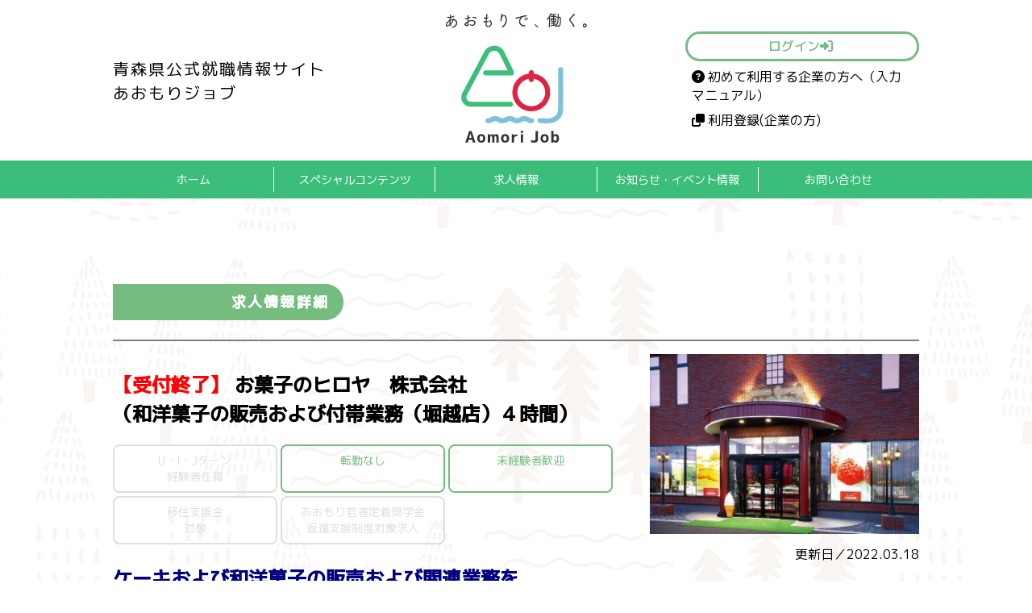

--- FILE ---
content_type: text/html; charset=UTF-8
request_url: https://aomori-job.jp/job_offer/%E3%81%8A%E8%8F%93%E5%AD%90%E3%81%AE%E3%83%92%E3%83%AD%E3%83%A4%E6%A0%AA%E5%BC%8F%E4%BC%9A%E7%A4%BE%E3%80%90%E5%92%8C%E6%B4%8B%E8%8F%93%E5%AD%90%E3%81%AE%E8%B2%A9%E5%A3%B2%E3%81%8A%E3%82%88%E3%81%B3-2/
body_size: 12385
content:
<!DOCTYPE HTML>
<html lang="ja">
<head>
<script>
  dataLayerAOJ2022 = [{
  }];
  dataLayerAOJ2022.push({'variable_name': 'variable_value'});
</script>
<!-- Google Tag Manager -->
<script>(function(w,d,s,l,i){w[l]=w[l]||[];w[l].push({'gtm.start':
new Date().getTime(),event:'gtm.js'});var f=d.getElementsByTagName(s)[0],
j=d.createElement(s),dl=l!='dataLayer'?'&l='+l:'';j.async=true;j.src=
'https://www.googletagmanager.com/gtm.js?id='+i+dl;f.parentNode.insertBefore(j,f);
})(window,document,'script','dataLayer','GTM-TJJ8BPH');</script>
<!-- End Google Tag Manager -->

<!-- Google Tag Manager -->
<script>(function(w,d,s,l,i){w[l]=w[l]||[];w[l].push({'gtm.start':
new Date().getTime(),event:'gtm.js'});var f=d.getElementsByTagName(s)[0],
j=d.createElement(s),dl=l!='dataLayer'?'&l='+l:'';j.async=true;j.src=
'https://www.googletagmanager.com/gtm.js?id='+i+dl;f.parentNode.insertBefore(j,f);
})(window,document,'script','dataLayerAOJ2022','GTM-T2XLJCW');</script>
<!-- End Google Tag Manager -->

	<meta charset="UTF-8">
	<meta name="keywords" content="青森県公式,就職情報,求人情報検索,求職者,UIJターン,インターンシップ,企業情報">
	<meta name="description" content="青森県公式就職情報サイト「あおもりジョブ」では、人材の県内定着と還流促進を目的に、県内外の学生や求職者等に対して、青森県内の企業情報や求人情報、ＵＩＪターン就職支援制度、各種イベントなどの情報を発信しています。">
	<meta name="viewport" content="width=device-width,initial-scale=1,user-scalable=yes,viewport-fit=cover">
	<meta name="format-detection" content="telephone=no">
	<meta http-equiv="X-UA-Compatible" content="IE=edge"/>

	<!-- favicon start	 -->
	<link rel="apple-touch-icon" sizes="180x180" href="https://aomori-job.jp/wp-content/themes/aomori-job/images/favicon/apple-touch-icon.png">
	<link rel="icon" type="image/png" sizes="32x32" href="https://aomori-job.jp/wp-content/themes/aomori-job/images/favicon/favicon-32x32.png">
	<link rel="icon" type="image/png" sizes="16x16" href="https://aomori-job.jp/wp-content/themes/aomori-job/images/favicon/favicon-16x16.png">
	<link rel="manifest" href="https://aomori-job.jp/wp-content/themes/aomori-job/images/favicon/manifest.json">
	<link rel="mask-icon" href="https://aomori-job.jp/wp-content/themes/aomori-job/images/favicon/safari-pinned-tab.svg" color="#19a99d">
	<meta name="theme-color" content="#ffffff">
	<!-- favicon end -->
	<link rel="preconnect" href="https://fonts.googleapis.com">
	<link rel="preconnect" href="https://fonts.gstatic.com" crossorigin>
	<link href="https://fonts.googleapis.com/css2?family=M+PLUS+1p:wght@100;300;400;500&display=swap" rel="stylesheet">
	<!-- styles -->
	<link rel ="stylesheet" href="https://cdnjs.cloudflare.com/ajax/libs/font-awesome/6.0.0-beta2/css/all.min.css">
	<title>お菓子のヒロヤ　株式会社（和洋菓子の販売および付帯業務（堀越店）４時間） &#8211; 青森県公式就職情報サイト「あおもりジョブ」</title>
<meta name='robots' content='max-image-preview:large' />
<link rel='dns-prefetch' href='//cdn.jsdelivr.net' />
<link rel='dns-prefetch' href='//unpkg.com' />
<link rel='dns-prefetch' href='//www.youtube.com' />
<link rel="alternate" title="oEmbed (JSON)" type="application/json+oembed" href="https://aomori-job.jp/wp-json/oembed/1.0/embed?url=https%3A%2F%2Faomori-job.jp%2Fjob_offer%2F%25e3%2581%258a%25e8%258f%2593%25e5%25ad%2590%25e3%2581%25ae%25e3%2583%2592%25e3%2583%25ad%25e3%2583%25a4%25e6%25a0%25aa%25e5%25bc%258f%25e4%25bc%259a%25e7%25a4%25be%25e3%2580%2590%25e5%2592%258c%25e6%25b4%258b%25e8%258f%2593%25e5%25ad%2590%25e3%2581%25ae%25e8%25b2%25a9%25e5%25a3%25b2%25e3%2581%258a%25e3%2582%2588%25e3%2581%25b3-2%2F" />
<link rel="alternate" title="oEmbed (XML)" type="text/xml+oembed" href="https://aomori-job.jp/wp-json/oembed/1.0/embed?url=https%3A%2F%2Faomori-job.jp%2Fjob_offer%2F%25e3%2581%258a%25e8%258f%2593%25e5%25ad%2590%25e3%2581%25ae%25e3%2583%2592%25e3%2583%25ad%25e3%2583%25a4%25e6%25a0%25aa%25e5%25bc%258f%25e4%25bc%259a%25e7%25a4%25be%25e3%2580%2590%25e5%2592%258c%25e6%25b4%258b%25e8%258f%2593%25e5%25ad%2590%25e3%2581%25ae%25e8%25b2%25a9%25e5%25a3%25b2%25e3%2581%258a%25e3%2582%2588%25e3%2581%25b3-2%2F&#038;format=xml" />
<style id='wp-img-auto-sizes-contain-inline-css' type='text/css'>
img:is([sizes=auto i],[sizes^="auto," i]){contain-intrinsic-size:3000px 1500px}
/*# sourceURL=wp-img-auto-sizes-contain-inline-css */
</style>
<style id='wp-emoji-styles-inline-css' type='text/css'>

	img.wp-smiley, img.emoji {
		display: inline !important;
		border: none !important;
		box-shadow: none !important;
		height: 1em !important;
		width: 1em !important;
		margin: 0 0.07em !important;
		vertical-align: -0.1em !important;
		background: none !important;
		padding: 0 !important;
	}
/*# sourceURL=wp-emoji-styles-inline-css */
</style>
<style id='wp-block-library-inline-css' type='text/css'>
:root{--wp-block-synced-color:#7a00df;--wp-block-synced-color--rgb:122,0,223;--wp-bound-block-color:var(--wp-block-synced-color);--wp-editor-canvas-background:#ddd;--wp-admin-theme-color:#007cba;--wp-admin-theme-color--rgb:0,124,186;--wp-admin-theme-color-darker-10:#006ba1;--wp-admin-theme-color-darker-10--rgb:0,107,160.5;--wp-admin-theme-color-darker-20:#005a87;--wp-admin-theme-color-darker-20--rgb:0,90,135;--wp-admin-border-width-focus:2px}@media (min-resolution:192dpi){:root{--wp-admin-border-width-focus:1.5px}}.wp-element-button{cursor:pointer}:root .has-very-light-gray-background-color{background-color:#eee}:root .has-very-dark-gray-background-color{background-color:#313131}:root .has-very-light-gray-color{color:#eee}:root .has-very-dark-gray-color{color:#313131}:root .has-vivid-green-cyan-to-vivid-cyan-blue-gradient-background{background:linear-gradient(135deg,#00d084,#0693e3)}:root .has-purple-crush-gradient-background{background:linear-gradient(135deg,#34e2e4,#4721fb 50%,#ab1dfe)}:root .has-hazy-dawn-gradient-background{background:linear-gradient(135deg,#faaca8,#dad0ec)}:root .has-subdued-olive-gradient-background{background:linear-gradient(135deg,#fafae1,#67a671)}:root .has-atomic-cream-gradient-background{background:linear-gradient(135deg,#fdd79a,#004a59)}:root .has-nightshade-gradient-background{background:linear-gradient(135deg,#330968,#31cdcf)}:root .has-midnight-gradient-background{background:linear-gradient(135deg,#020381,#2874fc)}:root{--wp--preset--font-size--normal:16px;--wp--preset--font-size--huge:42px}.has-regular-font-size{font-size:1em}.has-larger-font-size{font-size:2.625em}.has-normal-font-size{font-size:var(--wp--preset--font-size--normal)}.has-huge-font-size{font-size:var(--wp--preset--font-size--huge)}.has-text-align-center{text-align:center}.has-text-align-left{text-align:left}.has-text-align-right{text-align:right}.has-fit-text{white-space:nowrap!important}#end-resizable-editor-section{display:none}.aligncenter{clear:both}.items-justified-left{justify-content:flex-start}.items-justified-center{justify-content:center}.items-justified-right{justify-content:flex-end}.items-justified-space-between{justify-content:space-between}.screen-reader-text{border:0;clip-path:inset(50%);height:1px;margin:-1px;overflow:hidden;padding:0;position:absolute;width:1px;word-wrap:normal!important}.screen-reader-text:focus{background-color:#ddd;clip-path:none;color:#444;display:block;font-size:1em;height:auto;left:5px;line-height:normal;padding:15px 23px 14px;text-decoration:none;top:5px;width:auto;z-index:100000}html :where(.has-border-color){border-style:solid}html :where([style*=border-top-color]){border-top-style:solid}html :where([style*=border-right-color]){border-right-style:solid}html :where([style*=border-bottom-color]){border-bottom-style:solid}html :where([style*=border-left-color]){border-left-style:solid}html :where([style*=border-width]){border-style:solid}html :where([style*=border-top-width]){border-top-style:solid}html :where([style*=border-right-width]){border-right-style:solid}html :where([style*=border-bottom-width]){border-bottom-style:solid}html :where([style*=border-left-width]){border-left-style:solid}html :where(img[class*=wp-image-]){height:auto;max-width:100%}:where(figure){margin:0 0 1em}html :where(.is-position-sticky){--wp-admin--admin-bar--position-offset:var(--wp-admin--admin-bar--height,0px)}@media screen and (max-width:600px){html :where(.is-position-sticky){--wp-admin--admin-bar--position-offset:0px}}

/*# sourceURL=wp-block-library-inline-css */
</style><style id='global-styles-inline-css' type='text/css'>
:root{--wp--preset--aspect-ratio--square: 1;--wp--preset--aspect-ratio--4-3: 4/3;--wp--preset--aspect-ratio--3-4: 3/4;--wp--preset--aspect-ratio--3-2: 3/2;--wp--preset--aspect-ratio--2-3: 2/3;--wp--preset--aspect-ratio--16-9: 16/9;--wp--preset--aspect-ratio--9-16: 9/16;--wp--preset--color--black: #000000;--wp--preset--color--cyan-bluish-gray: #abb8c3;--wp--preset--color--white: #ffffff;--wp--preset--color--pale-pink: #f78da7;--wp--preset--color--vivid-red: #cf2e2e;--wp--preset--color--luminous-vivid-orange: #ff6900;--wp--preset--color--luminous-vivid-amber: #fcb900;--wp--preset--color--light-green-cyan: #7bdcb5;--wp--preset--color--vivid-green-cyan: #00d084;--wp--preset--color--pale-cyan-blue: #8ed1fc;--wp--preset--color--vivid-cyan-blue: #0693e3;--wp--preset--color--vivid-purple: #9b51e0;--wp--preset--gradient--vivid-cyan-blue-to-vivid-purple: linear-gradient(135deg,rgb(6,147,227) 0%,rgb(155,81,224) 100%);--wp--preset--gradient--light-green-cyan-to-vivid-green-cyan: linear-gradient(135deg,rgb(122,220,180) 0%,rgb(0,208,130) 100%);--wp--preset--gradient--luminous-vivid-amber-to-luminous-vivid-orange: linear-gradient(135deg,rgb(252,185,0) 0%,rgb(255,105,0) 100%);--wp--preset--gradient--luminous-vivid-orange-to-vivid-red: linear-gradient(135deg,rgb(255,105,0) 0%,rgb(207,46,46) 100%);--wp--preset--gradient--very-light-gray-to-cyan-bluish-gray: linear-gradient(135deg,rgb(238,238,238) 0%,rgb(169,184,195) 100%);--wp--preset--gradient--cool-to-warm-spectrum: linear-gradient(135deg,rgb(74,234,220) 0%,rgb(151,120,209) 20%,rgb(207,42,186) 40%,rgb(238,44,130) 60%,rgb(251,105,98) 80%,rgb(254,248,76) 100%);--wp--preset--gradient--blush-light-purple: linear-gradient(135deg,rgb(255,206,236) 0%,rgb(152,150,240) 100%);--wp--preset--gradient--blush-bordeaux: linear-gradient(135deg,rgb(254,205,165) 0%,rgb(254,45,45) 50%,rgb(107,0,62) 100%);--wp--preset--gradient--luminous-dusk: linear-gradient(135deg,rgb(255,203,112) 0%,rgb(199,81,192) 50%,rgb(65,88,208) 100%);--wp--preset--gradient--pale-ocean: linear-gradient(135deg,rgb(255,245,203) 0%,rgb(182,227,212) 50%,rgb(51,167,181) 100%);--wp--preset--gradient--electric-grass: linear-gradient(135deg,rgb(202,248,128) 0%,rgb(113,206,126) 100%);--wp--preset--gradient--midnight: linear-gradient(135deg,rgb(2,3,129) 0%,rgb(40,116,252) 100%);--wp--preset--font-size--small: 13px;--wp--preset--font-size--medium: 20px;--wp--preset--font-size--large: 36px;--wp--preset--font-size--x-large: 42px;--wp--preset--spacing--20: 0.44rem;--wp--preset--spacing--30: 0.67rem;--wp--preset--spacing--40: 1rem;--wp--preset--spacing--50: 1.5rem;--wp--preset--spacing--60: 2.25rem;--wp--preset--spacing--70: 3.38rem;--wp--preset--spacing--80: 5.06rem;--wp--preset--shadow--natural: 6px 6px 9px rgba(0, 0, 0, 0.2);--wp--preset--shadow--deep: 12px 12px 50px rgba(0, 0, 0, 0.4);--wp--preset--shadow--sharp: 6px 6px 0px rgba(0, 0, 0, 0.2);--wp--preset--shadow--outlined: 6px 6px 0px -3px rgb(255, 255, 255), 6px 6px rgb(0, 0, 0);--wp--preset--shadow--crisp: 6px 6px 0px rgb(0, 0, 0);}:where(.is-layout-flex){gap: 0.5em;}:where(.is-layout-grid){gap: 0.5em;}body .is-layout-flex{display: flex;}.is-layout-flex{flex-wrap: wrap;align-items: center;}.is-layout-flex > :is(*, div){margin: 0;}body .is-layout-grid{display: grid;}.is-layout-grid > :is(*, div){margin: 0;}:where(.wp-block-columns.is-layout-flex){gap: 2em;}:where(.wp-block-columns.is-layout-grid){gap: 2em;}:where(.wp-block-post-template.is-layout-flex){gap: 1.25em;}:where(.wp-block-post-template.is-layout-grid){gap: 1.25em;}.has-black-color{color: var(--wp--preset--color--black) !important;}.has-cyan-bluish-gray-color{color: var(--wp--preset--color--cyan-bluish-gray) !important;}.has-white-color{color: var(--wp--preset--color--white) !important;}.has-pale-pink-color{color: var(--wp--preset--color--pale-pink) !important;}.has-vivid-red-color{color: var(--wp--preset--color--vivid-red) !important;}.has-luminous-vivid-orange-color{color: var(--wp--preset--color--luminous-vivid-orange) !important;}.has-luminous-vivid-amber-color{color: var(--wp--preset--color--luminous-vivid-amber) !important;}.has-light-green-cyan-color{color: var(--wp--preset--color--light-green-cyan) !important;}.has-vivid-green-cyan-color{color: var(--wp--preset--color--vivid-green-cyan) !important;}.has-pale-cyan-blue-color{color: var(--wp--preset--color--pale-cyan-blue) !important;}.has-vivid-cyan-blue-color{color: var(--wp--preset--color--vivid-cyan-blue) !important;}.has-vivid-purple-color{color: var(--wp--preset--color--vivid-purple) !important;}.has-black-background-color{background-color: var(--wp--preset--color--black) !important;}.has-cyan-bluish-gray-background-color{background-color: var(--wp--preset--color--cyan-bluish-gray) !important;}.has-white-background-color{background-color: var(--wp--preset--color--white) !important;}.has-pale-pink-background-color{background-color: var(--wp--preset--color--pale-pink) !important;}.has-vivid-red-background-color{background-color: var(--wp--preset--color--vivid-red) !important;}.has-luminous-vivid-orange-background-color{background-color: var(--wp--preset--color--luminous-vivid-orange) !important;}.has-luminous-vivid-amber-background-color{background-color: var(--wp--preset--color--luminous-vivid-amber) !important;}.has-light-green-cyan-background-color{background-color: var(--wp--preset--color--light-green-cyan) !important;}.has-vivid-green-cyan-background-color{background-color: var(--wp--preset--color--vivid-green-cyan) !important;}.has-pale-cyan-blue-background-color{background-color: var(--wp--preset--color--pale-cyan-blue) !important;}.has-vivid-cyan-blue-background-color{background-color: var(--wp--preset--color--vivid-cyan-blue) !important;}.has-vivid-purple-background-color{background-color: var(--wp--preset--color--vivid-purple) !important;}.has-black-border-color{border-color: var(--wp--preset--color--black) !important;}.has-cyan-bluish-gray-border-color{border-color: var(--wp--preset--color--cyan-bluish-gray) !important;}.has-white-border-color{border-color: var(--wp--preset--color--white) !important;}.has-pale-pink-border-color{border-color: var(--wp--preset--color--pale-pink) !important;}.has-vivid-red-border-color{border-color: var(--wp--preset--color--vivid-red) !important;}.has-luminous-vivid-orange-border-color{border-color: var(--wp--preset--color--luminous-vivid-orange) !important;}.has-luminous-vivid-amber-border-color{border-color: var(--wp--preset--color--luminous-vivid-amber) !important;}.has-light-green-cyan-border-color{border-color: var(--wp--preset--color--light-green-cyan) !important;}.has-vivid-green-cyan-border-color{border-color: var(--wp--preset--color--vivid-green-cyan) !important;}.has-pale-cyan-blue-border-color{border-color: var(--wp--preset--color--pale-cyan-blue) !important;}.has-vivid-cyan-blue-border-color{border-color: var(--wp--preset--color--vivid-cyan-blue) !important;}.has-vivid-purple-border-color{border-color: var(--wp--preset--color--vivid-purple) !important;}.has-vivid-cyan-blue-to-vivid-purple-gradient-background{background: var(--wp--preset--gradient--vivid-cyan-blue-to-vivid-purple) !important;}.has-light-green-cyan-to-vivid-green-cyan-gradient-background{background: var(--wp--preset--gradient--light-green-cyan-to-vivid-green-cyan) !important;}.has-luminous-vivid-amber-to-luminous-vivid-orange-gradient-background{background: var(--wp--preset--gradient--luminous-vivid-amber-to-luminous-vivid-orange) !important;}.has-luminous-vivid-orange-to-vivid-red-gradient-background{background: var(--wp--preset--gradient--luminous-vivid-orange-to-vivid-red) !important;}.has-very-light-gray-to-cyan-bluish-gray-gradient-background{background: var(--wp--preset--gradient--very-light-gray-to-cyan-bluish-gray) !important;}.has-cool-to-warm-spectrum-gradient-background{background: var(--wp--preset--gradient--cool-to-warm-spectrum) !important;}.has-blush-light-purple-gradient-background{background: var(--wp--preset--gradient--blush-light-purple) !important;}.has-blush-bordeaux-gradient-background{background: var(--wp--preset--gradient--blush-bordeaux) !important;}.has-luminous-dusk-gradient-background{background: var(--wp--preset--gradient--luminous-dusk) !important;}.has-pale-ocean-gradient-background{background: var(--wp--preset--gradient--pale-ocean) !important;}.has-electric-grass-gradient-background{background: var(--wp--preset--gradient--electric-grass) !important;}.has-midnight-gradient-background{background: var(--wp--preset--gradient--midnight) !important;}.has-small-font-size{font-size: var(--wp--preset--font-size--small) !important;}.has-medium-font-size{font-size: var(--wp--preset--font-size--medium) !important;}.has-large-font-size{font-size: var(--wp--preset--font-size--large) !important;}.has-x-large-font-size{font-size: var(--wp--preset--font-size--x-large) !important;}
/*# sourceURL=global-styles-inline-css */
</style>

<style id='classic-theme-styles-inline-css' type='text/css'>
/*! This file is auto-generated */
.wp-block-button__link{color:#fff;background-color:#32373c;border-radius:9999px;box-shadow:none;text-decoration:none;padding:calc(.667em + 2px) calc(1.333em + 2px);font-size:1.125em}.wp-block-file__button{background:#32373c;color:#fff;text-decoration:none}
/*# sourceURL=/wp-includes/css/classic-themes.min.css */
</style>
<link rel='stylesheet' id='modal-video-css' href='//cdn.jsdelivr.net/npm/modal-video@2.4.2/css/modal-video.min.css' type='text/css' media='' />
<link rel='stylesheet' id='aoj-style-css' href='https://aomori-job.jp/wp-content/themes/aoj-2021/style.css?ver=4bfa46066c91a0a06cacf45dc7865610' type='text/css' media='all' />
<link rel='stylesheet' id='jquery-lazyloadxt-spinner-css-css' href='//aomori-job.jp/wp-content/plugins/a3-lazy-load/assets/css/jquery.lazyloadxt.spinner.css?ver=4bfa46066c91a0a06cacf45dc7865610' type='text/css' media='all' />
<link rel='stylesheet' id='um_modal-css' href='https://aomori-job.jp/wp-content/plugins/ultimate-member/assets/css/um-modal.min.css?ver=2.11.1' type='text/css' media='all' />
<link rel='stylesheet' id='um_ui-css' href='https://aomori-job.jp/wp-content/plugins/ultimate-member/assets/libs/jquery-ui/jquery-ui.min.css?ver=1.13.2' type='text/css' media='all' />
<link rel='stylesheet' id='um_tipsy-css' href='https://aomori-job.jp/wp-content/plugins/ultimate-member/assets/libs/tipsy/tipsy.min.css?ver=1.0.0a' type='text/css' media='all' />
<link rel='stylesheet' id='um_raty-css' href='https://aomori-job.jp/wp-content/plugins/ultimate-member/assets/libs/raty/um-raty.min.css?ver=2.6.0' type='text/css' media='all' />
<link rel='stylesheet' id='select2-css' href='https://aomori-job.jp/wp-content/plugins/ultimate-member/assets/libs/select2/select2.min.css?ver=4.0.13' type='text/css' media='all' />
<link rel='stylesheet' id='um_fileupload-css' href='https://aomori-job.jp/wp-content/plugins/ultimate-member/assets/css/um-fileupload.min.css?ver=2.11.1' type='text/css' media='all' />
<link rel='stylesheet' id='um_confirm-css' href='https://aomori-job.jp/wp-content/plugins/ultimate-member/assets/libs/um-confirm/um-confirm.min.css?ver=1.0' type='text/css' media='all' />
<link rel='stylesheet' id='um_datetime-css' href='https://aomori-job.jp/wp-content/plugins/ultimate-member/assets/libs/pickadate/default.min.css?ver=3.6.2' type='text/css' media='all' />
<link rel='stylesheet' id='um_datetime_date-css' href='https://aomori-job.jp/wp-content/plugins/ultimate-member/assets/libs/pickadate/default.date.min.css?ver=3.6.2' type='text/css' media='all' />
<link rel='stylesheet' id='um_datetime_time-css' href='https://aomori-job.jp/wp-content/plugins/ultimate-member/assets/libs/pickadate/default.time.min.css?ver=3.6.2' type='text/css' media='all' />
<link rel='stylesheet' id='um_fonticons_ii-css' href='https://aomori-job.jp/wp-content/plugins/ultimate-member/assets/libs/legacy/fonticons/fonticons-ii.min.css?ver=2.11.1' type='text/css' media='all' />
<link rel='stylesheet' id='um_fonticons_fa-css' href='https://aomori-job.jp/wp-content/plugins/ultimate-member/assets/libs/legacy/fonticons/fonticons-fa.min.css?ver=2.11.1' type='text/css' media='all' />
<link rel='stylesheet' id='um_fontawesome-css' href='https://aomori-job.jp/wp-content/plugins/ultimate-member/assets/css/um-fontawesome.min.css?ver=6.5.2' type='text/css' media='all' />
<link rel='stylesheet' id='um_common-css' href='https://aomori-job.jp/wp-content/plugins/ultimate-member/assets/css/common.min.css?ver=2.11.1' type='text/css' media='all' />
<link rel='stylesheet' id='um_responsive-css' href='https://aomori-job.jp/wp-content/plugins/ultimate-member/assets/css/um-responsive.min.css?ver=2.11.1' type='text/css' media='all' />
<link rel='stylesheet' id='um_styles-css' href='https://aomori-job.jp/wp-content/plugins/ultimate-member/assets/css/um-styles.min.css?ver=2.11.1' type='text/css' media='all' />
<link rel='stylesheet' id='um_crop-css' href='https://aomori-job.jp/wp-content/plugins/ultimate-member/assets/libs/cropper/cropper.min.css?ver=1.6.1' type='text/css' media='all' />
<link rel='stylesheet' id='um_profile-css' href='https://aomori-job.jp/wp-content/plugins/ultimate-member/assets/css/um-profile.min.css?ver=2.11.1' type='text/css' media='all' />
<link rel='stylesheet' id='um_account-css' href='https://aomori-job.jp/wp-content/plugins/ultimate-member/assets/css/um-account.min.css?ver=2.11.1' type='text/css' media='all' />
<link rel='stylesheet' id='um_misc-css' href='https://aomori-job.jp/wp-content/plugins/ultimate-member/assets/css/um-misc.min.css?ver=2.11.1' type='text/css' media='all' />
<link rel='stylesheet' id='um_default_css-css' href='https://aomori-job.jp/wp-content/plugins/ultimate-member/assets/css/um-old-default.min.css?ver=2.11.1' type='text/css' media='all' />
<link rel='stylesheet' id='um_old_css-css' href='https://aomori-job.jp/wp-content/plugins/ultimate-member/../../uploads/ultimatemember/um_old_settings.css?ver=2.0.0' type='text/css' media='all' />
<!--n2css--><!--n2js--><script type="text/javascript" src="https://aomori-job.jp/wp-includes/js/jquery/jquery.min.js?ver=3.7.1" id="jquery-core-js"></script>
<script type="text/javascript" src="https://aomori-job.jp/wp-includes/js/jquery/jquery-migrate.min.js?ver=3.4.1" id="jquery-migrate-js"></script>
<script type="text/javascript" src="https://aomori-job.jp/wp-content/plugins/ultimate-member/assets/js/um-gdpr.min.js?ver=2.11.1" id="um-gdpr-js"></script>
<link rel="https://api.w.org/" href="https://aomori-job.jp/wp-json/" /><link rel="canonical" href="https://aomori-job.jp/job_offer/%e3%81%8a%e8%8f%93%e5%ad%90%e3%81%ae%e3%83%92%e3%83%ad%e3%83%a4%e6%a0%aa%e5%bc%8f%e4%bc%9a%e7%a4%be%e3%80%90%e5%92%8c%e6%b4%8b%e8%8f%93%e5%ad%90%e3%81%ae%e8%b2%a9%e5%a3%b2%e3%81%8a%e3%82%88%e3%81%b3-2/" />
                                        <script>
                                            var ajaxUrl = 'https://aomori-job.jp/wp-admin/admin-ajax.php';
                                        </script>
                                </head>

<body data-rsssl=1>
<!-- Google Tag Manager (noscript) -->
<noscript><iframe src="https://www.googletagmanager.com/ns.html?id=GTM-TJJ8BPH"
height="0" width="0" style="display:none;visibility:hidden"></iframe></noscript>
<!-- End Google Tag Manager (noscript) -->

<!-- Google Tag Manager (noscript) -->
<noscript><iframe src="https://www.googletagmanager.com/ns.html?id=GTM-T2XLJCW"
height="0" width="0" style="display:none;visibility:hidden"></iframe></noscript>
<!-- End Google Tag Manager (noscript) -->

<div class="overlay">
    <div class="inner">
        <div class="logo">
            <img src="https://aomori-job.jp/wp-content/themes/aoj-2021/images/1x/logo-white.png" srcset="https://aomori-job.jp/wp-content/themes/aoj-2021/images/1x/logo-white.png 1x, https://aomori-job.jp/wp-content/themes/aoj-2021/images/2x/logo-white@2x.png 2x, https://aomori-job.jp/wp-content/themes/aoj-2021/images/3x/logo-white@3x.png 3x" alt="ロゴ Aomori Job" />        </div>
        <div class="admin-menu">
            <ul>
                            <li class="auth"><a href="https://aomori-job.jp/login">ログイン<i class="fas fa-sign-in-alt"></i></a></li>
                <li><a href="https://aomori-job.jp/register-company"><i class="fas fa-clone"></i>利用登録(企業の方)</a></li>
                        </ul>
        </div>
        <nav>
            <ul>
                <li><a href="https://aomori-job.jp">ホーム</a></li>
                <li><a href="https://aomori-job.jp/campaign2021">スペシャルコンテンツ</a></li>
                <li><a href="https://aomori-job.jp?s=search">求人情報</a></li>
                <li><a href="https://aomori-job.jp/category/info">お知らせ・イベント情報</a></li>
                <li><a href="https://aomori-job.jp/contact">お問い合わせ</a></li>
            </ul>
        </nav>
        <a class="close-overlay" href="#"><i class="fa fa-close"></i></a>
    </div>
</div>
<header>
	<div class="inner">
		<div class="container">
			<h1>青森県公式就職情報サイト<br>あおもりジョブ</h1>
			<div class="logo"><a href="https://aomori-job.jp"><img src="https://aomori-job.jp/wp-content/themes/aoj-2021/images/1x/logo.png" srcset="https://aomori-job.jp/wp-content/themes/aoj-2021/images/1x/logo.png 1x, https://aomori-job.jp/wp-content/themes/aoj-2021/images/2x/logo@2x.png 2x, https://aomori-job.jp/wp-content/themes/aoj-2021/images/3x/logo@3x.png 3x" alt="Aomori Job ロゴ" /></a></div>
			<div class="admin-menu">
				<a href="#" class="open-overlay"><i class="fas fa-bars"></i><sub>メニュー</sub></a>
				<ul>
									<li class="auth"><a href="https://aomori-job.jp/login">ログイン<i class="fas fa-sign-in-alt"></i></a></li>
					<li><a href="https://aomori-job.jp/guide"><i class="fa-solid fa-circle-question"></i>初めて利用する企業の方へ（入力マニュアル）</a></li>
					<li><a href="https://aomori-job.jp/register-company"><i class="fas fa-clone"></i>利用登録(企業の方)</a></li>
								</ul>
			</div>
		</div><!-- .container -->
	</div><!-- .inner -->
	<nav>
		<div class="inner">
			<ul class="container">
				<li><a href="https://aomori-job.jp">ホーム</a></li>
				<li><a href="https://www.youtube.com/channel/UCggIwcv4_j7tLm5LVHvCvEg">スペシャルコンテンツ</a></li>
				<li><a href="https://aomori-job.jp?s=search&t=job_offer">求人情報</a></li>
				<li><a href="https://aomori-job.jp/category/info">お知らせ・イベント情報</a></li>
				<li><a href="https://aomori-job.jp/contact">お問い合わせ</a></li>
			</ul>
		</div><!-- .inner -->
	</nav>
</header><main>
    <section class="single custom-post">
        <div class="inner">
            <article>
                                                                            <h1>求人情報詳細</h1>
                <div class="card">
                    <div class="container">
                        <div class="header">
                                                        <h2>
                                <span style="color: #ff0000;">【受付終了】</span>                                お菓子のヒロヤ　株式会社<br/>（和洋菓子の販売および付帯業務（堀越店）４時間）                            </h2>
                                                        <div class="features">
                                <ul class="container">
                                                                    <li class="off">
                                                                        U・I・Jターン<br>経験者在籍
                                    </li>
                                                                    <li>
                                                                        転勤なし
                                    </li>
                                                                    <li>
                                                                        未経験者歓迎
                                    </li>
                                                                    <li class="off">
                                                                        移住支援金<br>対象
                                    </li>
                                                                    <li class="off">
                                                                        あおもり若者定着奨学金返還支援制度対象求人
                                    </li>
                                </ul>
                            </div>
                            <div class="content">
                                <h2><span style="color: #000080;">ケーキおよび和洋菓子の販売および関連業務を<br />
担当していただくパートスタッフを募集します。</span></h2>
<p style="padding-left: 40px;"><strong>・お客様の接客対応<br />
・ケーキ等の陳列、補充<br />
</strong><strong>・和洋菓子の陳列、補充<br />
・商品の包装作業<br />
・レジ会計業務<br />
・その他関連する業務</strong></p>
<p style="padding-left: 40px;"><img decoding="async" class="lazy lazy-hidden alignnone size-full wp-image-42609" src="//aomori-job.jp/wp-content/plugins/a3-lazy-load/assets/images/lazy_placeholder.gif" data-lazy-type="image" data-src="https://aomori-job.jp/wp-content/uploads/2022/03/side_bnr_horikoshi.png" alt="" width="200" height="150" /><noscript><img decoding="async" class="alignnone size-full wp-image-42609" src="https://aomori-job.jp/wp-content/uploads/2022/03/side_bnr_horikoshi.png" alt="" width="200" height="150" /></noscript></p>
<p style="padding-left: 40px;"><strong>HPもぜひご確認ください。</strong><strong><a href="https://hiroyafactory.com/">https://hiroyafactory.com/</a></strong></p>
<p>&nbsp;</p>
                            </div>
                        </div>
                        <div class="body">
                            <figure>
                                                            <img src="https://aomori-job.jp/wp-content/uploads/2022/03/sweetsgarden_gaikan-300x200-1.jpg" alt="お菓子のヒロヤ　株式会社<br/>（和洋菓子の販売および付帯業務（堀越店）４時間）" />
                                                        </figure>
                            <div class="date">更新日／2022.03.18</div>
                        </div>
                    </div><!-- .inner -->
                </div><!-- .card -->
                <table>
                    <tr><th>更新日</th><td>2022-11-21</td></tr>
                    <tr><th>求人管理番号</th><td>020001-2943</td></tr>
                    <tr><th>法人番号</th><td>4420001008921</td></tr>
                    <tr><th>公的機関からの就業に伴う助成の有無</th><td>無</td></tr>
                    <tr><th>公的機関からの就業に伴う助成の内容</th><td></td></tr>
                    <tr><th>あおもり若者定着奨学金返還支援制度対象求人</th><td>対象外</td></tr>
                    <tr><th>掲載期限</th><td>2022-11-30</td></tr>
                    <tr><th>就業場所；郵便番号</th><td>0368114</td></tr>
                                        <tr><th>就業場所；住所</th><td>青森県弘前市大字川合字浅田5-1<br />スイーツガーデンＨＩＲＯＹＡ（堀越店）</td></tr>
                                        <tr><th>採用区分</th><td>一般求人</td></tr>
                    <tr><th>採用人数</th><td>1人</td></tr>
                    <tr><th>雇用形態</th><td>パート・アルバイト</td></tr>
                    <tr><th>雇用期間</th><td>無期</td></tr>
                    <tr><th>雇用期間（開始）</th><td></td></tr>
                    <tr><th>雇用期間（終了）</th><td></td></tr>
                    <tr><th>雇用期間に関する特記事項</th><td></td></tr>
                    <tr><th>希望学歴</th><td>高卒以上　必須</td></tr>
                    <tr><th>必要な経験</th><td>不問</td></tr>
                    <tr><th>必要な免許・資格等</th><td>不問</td></tr>
                    <tr><th>給与形態</th><td>時給</td></tr>
                    <tr><th>所定労働時間</th><td>1日8時間</td></tr>
                                        <tr><th>給与上限</th><td>900円</td></tr>
                    <tr><th>給与下限</th><td>860円</td></tr>
                                        <tr><th>給与の補足</th><td></td></tr>
                    <tr><th>試用期間の有無</th><td>有</td></tr>
                    <tr><th>試用期間に関する特記事項</th><td>試用期間　2ヶ月<br />
<br/>労働条件　同条件</td></tr>
                    <tr><th>給与（研修中）上限</th><td>900円</td></tr>
                    <tr><th>給与（研修中）下限</th><td>860円</td></tr>
                    <tr><th>通勤手当の有無</th><td>有</td></tr>
                    <tr><th>通勤手当に関する特記事項</th><td></td></tr>
                    <tr><th>その他手当の有無</th><td>無</td></tr>
                    <tr><th>その他手当に関する特記事項</th><td></td></tr>
                    <tr><th>退職金制度の有無</th><td></td></tr>
                    <tr><th>退職金制度に関する特記事項</th><td></td></tr>
                    <tr><th>自動車通勤の可否</th><td></td></tr>
                    <tr><th>自動車通勤の可否に関する特記事項</th><td></td></tr>
                    <tr><th>福利厚生・待遇</th><td></td></tr>
                    <tr><th>勤務日</th><td>その他</td></tr>
                    <tr><th>勤務日に関する特記事項</th><td>ローテーションによる。<br />
<br/><br />
<br/>週所定労働日数　週3日～週4日<br />
<br/>※労働日数については相談可能です。</td></tr>
                    <tr><th>始業時間</th><td>16:00</td></tr>
                    <tr><th>終業時間</th><td>20:00</td></tr>
                    <tr><th>残業の有無</th><td>有</td></tr>
                    <tr><th>就業時間に関する特記事項</th><td>時間外労働あり　月平均　５時間<br />
<br/>※仕事が忙しい時、残業できる方を希望します。</td></tr>
                    <tr><th>休憩時間に関する特記事項</th><td>0分</td></tr>
                    <tr><th>裁量労働制の有無</th><td>無</td></tr>
                    <tr><th>裁量労働制の内容</th><td></td></tr>
                    <tr><th>休日</th><td>その他</td></tr>
                    <tr><th>休日に関する特記事項</th><td>週休二日制　毎週<br />
<br/>　　土・日・祝は基本的に出勤ですが相談に応じます。<br />
<br/>　　ローテーションによります。<br />
<br/><br />
<br/>６ヶ月経過後の年次有給休暇日数　５日<br />
<br/>　　※上記は週３日勤務の場合</td></tr>
                    <tr><th>加入保険に関する特記事項</th><td>労災保険<br />
<br/>　＊加入保険は週所定労働日数によって異なります。<br />
<br/>　　（対象の場合は雇用保険に加入いたします）</td></tr>
                    <tr><th>受動喫煙防止措置事項</th><td></td></tr>
                    <tr><th>応募方法</th><td>【応募書類】<br />
<br/>　　ハローワーク紹介状　履歴書（写真貼付）<br />
<br/><br />
<br/>【応募方法等】<br />
<br/>　　事前連絡の上、面接時に応募書類を持参してください。<br />
<br/>　　面接日時は、事前連絡の際もしくは後日お知らせします。<br />
<br/><br />
<br/>【その他】<br />
<br/>　　＊マイカー通勤可　無料駐車場あり</td></tr>
                    <tr><th>担当者TEL</th><td>0172-31-1511</td></tr>
                    <tr><th>担当者FAX</th><td>0172-31-1512</td></tr>
                    <tr><th>担当者メールアドレス</th><td></td></tr>
                </table>
        
                                <p>掲載内容は、更新日時点のものとなります。労働条件等詳細は求人企業に直接ご確認ください。</p>
        
                                                                                                <div class="card">
                    <div class="container">
                        <div class="header">
                            <h2>お菓子のヒロヤ　株式会社</h2>
                            <div class="content">
                                <h2><span style="color: #000080;">材料選び・サービスにこだわりを持ち、</span><br />
<span style="color: #000080;">お客様にしあわせを感じて頂ける“美味しい“を目指しています。</span></h2>
<p><img loading="lazy" decoding="async" class="lazy lazy-hidden alignnone size-full wp-image-42311" src="//aomori-job.jp/wp-content/plugins/a3-lazy-load/assets/images/lazy_placeholder.gif" data-lazy-type="image" data-src="https://aomori-job.jp/wp-content/uploads/2022/03/exteria02-300x200-1.jpg" alt="" width="300" height="200" /><noscript><img loading="lazy" decoding="async" class="alignnone size-full wp-image-42311" src="https://aomori-job.jp/wp-content/uploads/2022/03/exteria02-300x200-1.jpg" alt="" width="300" height="200" /></noscript><img loading="lazy" decoding="async" class="lazy lazy-hidden alignnone size-full wp-image-42312" src="//aomori-job.jp/wp-content/plugins/a3-lazy-load/assets/images/lazy_placeholder.gif" data-lazy-type="image" data-src="https://aomori-job.jp/wp-content/uploads/2022/03/sweetsgarden_gaikan-300x200-1.jpg" alt="" width="300" height="200" /><noscript><img loading="lazy" decoding="async" class="alignnone size-full wp-image-42312" src="https://aomori-job.jp/wp-content/uploads/2022/03/sweetsgarden_gaikan-300x200-1.jpg" alt="" width="300" height="200" /></noscript></p>
<p>&nbsp;</p>
<p style="text-align: right;"><strong>HPもぜひご確認ください。<a href="https://hiroyafactory.com/">https://hiroyafactory.com/</a></strong></p>
                            </div>
                        </div>
                        <div class="body">
                            <figure>
                                                            <img src="https://aomori-job.jp/wp-content/uploads/2022/03/logo.png" alt="お菓子のヒロヤ　株式会社" />
                                                        </figure>
                            <div class="date">更新日／2022.03.15</div>
                        </div>
                    </div><!-- .inner -->
                </div><!-- .card -->    
                <table>
                                                                            <tr><th>法人番号</th><td>4420001008921</td></tr>                                                                                                                                                        <tr><th>動画</th><td></td></tr>                                                                                <tr><th>所在地 郵便番号</th><td>〒036-8053</td></tr>                                                                                <tr><th>所在地 住所</th><td>青森県弘前市大字和泉2丁目1-2</td></tr>                                                                                <tr><th>所在地 エリア</th><td>中南（弘前市、黒石市、平川市、中津軽郡、南津軽郡）</td></tr>                                                                                <tr><th>業種</th><td>食品製造業</td></tr>                                                                                <tr><th>設立</th><td>-</td></tr>                                                                                <tr><th>資本金</th><td>1,000万円</td></tr>                                                                                <tr><th>売上</th><td>-</td></tr>                                                                                <tr><th>従業員数</th><td>47人（企業全体）</td></tr>                                                                                <tr><th>事業内容</th><td>和洋菓子製造販売</td></tr>                                                                                        </table>
                                                                        </article>
        </div><!-- .inner -->
    </section>
</main>
<div class="foot-logo">
    <a href="https://aomori-job.jp"><img src="https://aomori-job.jp/wp-content/themes/aoj-2021/images/1x/logo.png" srcset="https://aomori-job.jp/wp-content/themes/aoj-2021/images/1x/logo.png 1x, https://aomori-job.jp/wp-content/themes/aoj-2021/images/2x/logo@2x.png 2x, https://aomori-job.jp/wp-content/themes/aoj-2021/images/3x/logo@3x.png 3x" alt="Aomori Job ロゴ" /></a>
</div>
<footer>
    <div class="inner">
        <address>
            <p class="name">青森県公式就職情報サイト あおもりジョブ</p>
            <p class="administrator">こども家庭部　若者定着還流促進課　県内定着促進グループ<br>（あおもり人財確保推進センター）</p>
            <div class="contact">
                <ul>
                    <li class="tel">017-775-7075</li>
                    <li class="fax">017-775-7076</li>
                    <li class="email">wakamono@pref.aomori.lg.jp</li>
                </ul>
            </div>
        </address>
        <div class="foot-nav">
            <ul class="container">
                <li><a href="https://aomori-job.jp/about">このサイト・運営組織について</a></li>
                <!--
                <li><a href="https://aomori-job.jp/faq">よくあるご質問</a></li>
                -->
                <li><a href="https://aomori-job.jp/terms">利用規約</a></li>
                <li><a href="https://aomori-job.jp/link">関連リンク</a></li>
                <li><a href="https://aomori-job.jp/privacy">プライバシーポリシー</a></li>
                <li><a href="https://aomori-job.jp/contact">お問い合わせ</a></li>
                <li><a href="https://aomori-job.jp/sitemap">サイトマップ</a></li>
            </ul>
        </div>
    </div><!-- .inner -->
</footer>
<div class="copyright">
    <small>&copy; 2021 AOMORI Prefecture</small>
</div>

<div id="um_upload_single" style="display:none;"></div>

<div id="um_view_photo" style="display:none;">
	<a href="javascript:void(0);" data-action="um_remove_modal" class="um-modal-close" aria-label="写真モーダルを閉じる">
		<i class="um-faicon-times"></i>
	</a>

	<div class="um-modal-body photo">
		<div class="um-modal-photo"></div>
	</div>
</div>
<script type="speculationrules">
{"prefetch":[{"source":"document","where":{"and":[{"href_matches":"/*"},{"not":{"href_matches":["/wp-*.php","/wp-admin/*","/wp-content/uploads/*","/wp-content/*","/wp-content/plugins/*","/wp-content/themes/aoj-2021/*","/wp-content/themes/aomori-job/*","/*\\?(.+)"]}},{"not":{"selector_matches":"a[rel~=\"nofollow\"]"}},{"not":{"selector_matches":".no-prefetch, .no-prefetch a"}}]},"eagerness":"conservative"}]}
</script>
<script type="text/javascript" src="//cdn.jsdelivr.net/npm/modal-video@2.4.2/js/jquery-modal-video.min.js" id="modal-video-js"></script>
<script type="text/javascript" src="https://aomori-job.jp/wp-content/themes/aoj-2021/js/app.js?ver=4bfa46066c91a0a06cacf45dc7865610" id="aoj2021-app-js"></script>
<script type="text/javascript" src="https://unpkg.com/isotope-layout@3/dist/isotope.pkgd.min.js?ver=1.0.0" id="isotope-js"></script>
<script type="text/javascript" src="https://www.youtube.com/iframe_api?ver=3" id="ytiframe-js"></script>
<script type="text/javascript" src="https://aomori-job.jp/wp-content/themes/aomori-job/js/common.js?ver=1649376628" id="aoj-common-js"></script>
<script type="text/javascript" id="jquery-lazyloadxt-js-extra">
/* <![CDATA[ */
var a3_lazyload_params = {"apply_images":"1","apply_videos":"1"};
//# sourceURL=jquery-lazyloadxt-js-extra
/* ]]> */
</script>
<script type="text/javascript" src="//aomori-job.jp/wp-content/plugins/a3-lazy-load/assets/js/jquery.lazyloadxt.extra.min.js?ver=2.7.6" id="jquery-lazyloadxt-js"></script>
<script type="text/javascript" src="//aomori-job.jp/wp-content/plugins/a3-lazy-load/assets/js/jquery.lazyloadxt.srcset.min.js?ver=2.7.6" id="jquery-lazyloadxt-srcset-js"></script>
<script type="text/javascript" id="jquery-lazyloadxt-extend-js-extra">
/* <![CDATA[ */
var a3_lazyload_extend_params = {"edgeY":"0","horizontal_container_classnames":""};
//# sourceURL=jquery-lazyloadxt-extend-js-extra
/* ]]> */
</script>
<script type="text/javascript" src="//aomori-job.jp/wp-content/plugins/a3-lazy-load/assets/js/jquery.lazyloadxt.extend.js?ver=2.7.6" id="jquery-lazyloadxt-extend-js"></script>
<script type="text/javascript" src="https://aomori-job.jp/wp-includes/js/underscore.min.js?ver=1.13.7" id="underscore-js"></script>
<script type="text/javascript" id="wp-util-js-extra">
/* <![CDATA[ */
var _wpUtilSettings = {"ajax":{"url":"/wp-admin/admin-ajax.php"}};
//# sourceURL=wp-util-js-extra
/* ]]> */
</script>
<script type="text/javascript" src="https://aomori-job.jp/wp-includes/js/wp-util.min.js?ver=4bfa46066c91a0a06cacf45dc7865610" id="wp-util-js"></script>
<script type="text/javascript" src="https://aomori-job.jp/wp-includes/js/dist/hooks.min.js?ver=dd5603f07f9220ed27f1" id="wp-hooks-js"></script>
<script type="text/javascript" src="https://aomori-job.jp/wp-includes/js/dist/i18n.min.js?ver=c26c3dc7bed366793375" id="wp-i18n-js"></script>
<script type="text/javascript" id="wp-i18n-js-after">
/* <![CDATA[ */
wp.i18n.setLocaleData( { 'text direction\u0004ltr': [ 'ltr' ] } );
//# sourceURL=wp-i18n-js-after
/* ]]> */
</script>
<script type="text/javascript" src="https://aomori-job.jp/wp-content/plugins/ultimate-member/assets/libs/tipsy/tipsy.min.js?ver=1.0.0a" id="um_tipsy-js"></script>
<script type="text/javascript" src="https://aomori-job.jp/wp-content/plugins/ultimate-member/assets/libs/um-confirm/um-confirm.min.js?ver=1.0" id="um_confirm-js"></script>
<script type="text/javascript" src="https://aomori-job.jp/wp-content/plugins/ultimate-member/assets/libs/pickadate/picker.min.js?ver=3.6.2" id="um_datetime-js"></script>
<script type="text/javascript" src="https://aomori-job.jp/wp-content/plugins/ultimate-member/assets/libs/pickadate/picker.date.min.js?ver=3.6.2" id="um_datetime_date-js"></script>
<script type="text/javascript" src="https://aomori-job.jp/wp-content/plugins/ultimate-member/assets/libs/pickadate/picker.time.min.js?ver=3.6.2" id="um_datetime_time-js"></script>
<script type="text/javascript" src="https://aomori-job.jp/wp-content/plugins/ultimate-member/assets/libs/pickadate/translations/ja_JP.min.js?ver=3.6.2" id="um_datetime_locale-js"></script>
<script type="text/javascript" id="um_common-js-extra">
/* <![CDATA[ */
var um_common_variables = {"locale":"ja"};
var um_common_variables = {"locale":"ja"};
//# sourceURL=um_common-js-extra
/* ]]> */
</script>
<script type="text/javascript" src="https://aomori-job.jp/wp-content/plugins/ultimate-member/assets/js/common.min.js?ver=2.11.1" id="um_common-js"></script>
<script type="text/javascript" src="https://aomori-job.jp/wp-content/plugins/ultimate-member/assets/libs/cropper/cropper.min.js?ver=1.6.1" id="um_crop-js"></script>
<script type="text/javascript" id="um_frontend_common-js-extra">
/* <![CDATA[ */
var um_frontend_common_variables = [];
//# sourceURL=um_frontend_common-js-extra
/* ]]> */
</script>
<script type="text/javascript" src="https://aomori-job.jp/wp-content/plugins/ultimate-member/assets/js/common-frontend.min.js?ver=2.11.1" id="um_frontend_common-js"></script>
<script type="text/javascript" src="https://aomori-job.jp/wp-content/plugins/ultimate-member/assets/js/um-modal.min.js?ver=2.11.1" id="um_modal-js"></script>
<script type="text/javascript" src="https://aomori-job.jp/wp-content/plugins/ultimate-member/assets/libs/jquery-form/jquery-form.min.js?ver=2.11.1" id="um_jquery_form-js"></script>
<script type="text/javascript" src="https://aomori-job.jp/wp-content/plugins/ultimate-member/assets/libs/fileupload/fileupload.js?ver=2.11.1" id="um_fileupload-js"></script>
<script type="text/javascript" src="https://aomori-job.jp/wp-content/plugins/ultimate-member/assets/js/um-functions.min.js?ver=2.11.1" id="um_functions-js"></script>
<script type="text/javascript" src="https://aomori-job.jp/wp-content/plugins/ultimate-member/assets/js/um-responsive.min.js?ver=2.11.1" id="um_responsive-js"></script>
<script type="text/javascript" src="https://aomori-job.jp/wp-content/plugins/ultimate-member/assets/js/um-conditional.min.js?ver=2.11.1" id="um_conditional-js"></script>
<script type="text/javascript" src="https://aomori-job.jp/wp-content/plugins/ultimate-member/assets/libs/select2/select2.full.min.js?ver=4.0.13" id="select2-js"></script>
<script type="text/javascript" src="https://aomori-job.jp/wp-content/plugins/ultimate-member/assets/libs/select2/i18n/ja.js?ver=4.0.13" id="um_select2_locale-js"></script>
<script type="text/javascript" src="https://aomori-job.jp/wp-content/plugins/ultimate-member/assets/libs/raty/um-raty.min.js?ver=2.6.0" id="um_raty-js"></script>
<script type="text/javascript" id="um_scripts-js-extra">
/* <![CDATA[ */
var um_scripts = {"max_upload_size":"134217728","nonce":"e24e141186"};
//# sourceURL=um_scripts-js-extra
/* ]]> */
</script>
<script type="text/javascript" src="https://aomori-job.jp/wp-content/plugins/ultimate-member/assets/js/um-scripts.min.js?ver=2.11.1" id="um_scripts-js"></script>
<script type="text/javascript" id="um_profile-js-translations">
/* <![CDATA[ */
( function( domain, translations ) {
	var localeData = translations.locale_data[ domain ] || translations.locale_data.messages;
	localeData[""].domain = domain;
	wp.i18n.setLocaleData( localeData, domain );
} )( "ultimate-member", {"translation-revision-date":"2025-09-12 13:12:20+0000","generator":"GlotPress\/4.0.1","domain":"messages","locale_data":{"messages":{"":{"domain":"messages","plural-forms":"nplurals=1; plural=0;","lang":"ja_JP"},"Upload a cover photo":["\u30ab\u30d0\u30fc\u5199\u771f\u3092\u30a2\u30c3\u30d7\u30ed\u30fc\u30c9"]}},"comment":{"reference":"assets\/js\/um-profile.js"}} );
//# sourceURL=um_profile-js-translations
/* ]]> */
</script>
<script type="text/javascript" src="https://aomori-job.jp/wp-content/plugins/ultimate-member/assets/js/um-profile.min.js?ver=2.11.1" id="um_profile-js"></script>
<script type="text/javascript" src="https://aomori-job.jp/wp-content/plugins/ultimate-member/assets/js/um-account.min.js?ver=2.11.1" id="um_account-js"></script>
<script id="wp-emoji-settings" type="application/json">
{"baseUrl":"https://s.w.org/images/core/emoji/17.0.2/72x72/","ext":".png","svgUrl":"https://s.w.org/images/core/emoji/17.0.2/svg/","svgExt":".svg","source":{"concatemoji":"https://aomori-job.jp/wp-includes/js/wp-emoji-release.min.js?ver=4bfa46066c91a0a06cacf45dc7865610"}}
</script>
<script type="module">
/* <![CDATA[ */
/*! This file is auto-generated */
const a=JSON.parse(document.getElementById("wp-emoji-settings").textContent),o=(window._wpemojiSettings=a,"wpEmojiSettingsSupports"),s=["flag","emoji"];function i(e){try{var t={supportTests:e,timestamp:(new Date).valueOf()};sessionStorage.setItem(o,JSON.stringify(t))}catch(e){}}function c(e,t,n){e.clearRect(0,0,e.canvas.width,e.canvas.height),e.fillText(t,0,0);t=new Uint32Array(e.getImageData(0,0,e.canvas.width,e.canvas.height).data);e.clearRect(0,0,e.canvas.width,e.canvas.height),e.fillText(n,0,0);const a=new Uint32Array(e.getImageData(0,0,e.canvas.width,e.canvas.height).data);return t.every((e,t)=>e===a[t])}function p(e,t){e.clearRect(0,0,e.canvas.width,e.canvas.height),e.fillText(t,0,0);var n=e.getImageData(16,16,1,1);for(let e=0;e<n.data.length;e++)if(0!==n.data[e])return!1;return!0}function u(e,t,n,a){switch(t){case"flag":return n(e,"\ud83c\udff3\ufe0f\u200d\u26a7\ufe0f","\ud83c\udff3\ufe0f\u200b\u26a7\ufe0f")?!1:!n(e,"\ud83c\udde8\ud83c\uddf6","\ud83c\udde8\u200b\ud83c\uddf6")&&!n(e,"\ud83c\udff4\udb40\udc67\udb40\udc62\udb40\udc65\udb40\udc6e\udb40\udc67\udb40\udc7f","\ud83c\udff4\u200b\udb40\udc67\u200b\udb40\udc62\u200b\udb40\udc65\u200b\udb40\udc6e\u200b\udb40\udc67\u200b\udb40\udc7f");case"emoji":return!a(e,"\ud83e\u1fac8")}return!1}function f(e,t,n,a){let r;const o=(r="undefined"!=typeof WorkerGlobalScope&&self instanceof WorkerGlobalScope?new OffscreenCanvas(300,150):document.createElement("canvas")).getContext("2d",{willReadFrequently:!0}),s=(o.textBaseline="top",o.font="600 32px Arial",{});return e.forEach(e=>{s[e]=t(o,e,n,a)}),s}function r(e){var t=document.createElement("script");t.src=e,t.defer=!0,document.head.appendChild(t)}a.supports={everything:!0,everythingExceptFlag:!0},new Promise(t=>{let n=function(){try{var e=JSON.parse(sessionStorage.getItem(o));if("object"==typeof e&&"number"==typeof e.timestamp&&(new Date).valueOf()<e.timestamp+604800&&"object"==typeof e.supportTests)return e.supportTests}catch(e){}return null}();if(!n){if("undefined"!=typeof Worker&&"undefined"!=typeof OffscreenCanvas&&"undefined"!=typeof URL&&URL.createObjectURL&&"undefined"!=typeof Blob)try{var e="postMessage("+f.toString()+"("+[JSON.stringify(s),u.toString(),c.toString(),p.toString()].join(",")+"));",a=new Blob([e],{type:"text/javascript"});const r=new Worker(URL.createObjectURL(a),{name:"wpTestEmojiSupports"});return void(r.onmessage=e=>{i(n=e.data),r.terminate(),t(n)})}catch(e){}i(n=f(s,u,c,p))}t(n)}).then(e=>{for(const n in e)a.supports[n]=e[n],a.supports.everything=a.supports.everything&&a.supports[n],"flag"!==n&&(a.supports.everythingExceptFlag=a.supports.everythingExceptFlag&&a.supports[n]);var t;a.supports.everythingExceptFlag=a.supports.everythingExceptFlag&&!a.supports.flag,a.supports.everything||((t=a.source||{}).concatemoji?r(t.concatemoji):t.wpemoji&&t.twemoji&&(r(t.twemoji),r(t.wpemoji)))});
//# sourceURL=https://aomori-job.jp/wp-includes/js/wp-emoji-loader.min.js
/* ]]> */
</script>
<script type="text/javascript">
jQuery(function() {
    console.log('loaded');
});
</script>
</body>
</html>

--- FILE ---
content_type: text/css
request_url: https://aomori-job.jp/wp-content/themes/aoj-2021/style.css?ver=4bfa46066c91a0a06cacf45dc7865610
body_size: 6286
content:
/* Theme Name: Aomori Job 2021
 * Template: aomori-job
 * */
html {
  width: 100%;
  padding: constant(safe-area-inset-right);
  padding: constant(safe-area-inset-bottom);
  padding: constant(safe-area-inset-left);
  padding: constant(safe-area-inset-top);
  padding-top: env(safe-area-inset-top);
  padding-bottom: env(safe-area-inset-bottom);
  padding-left: env(safe-area-inset-left);
  padding-right: env(safe-area-inset-right);
}

body {
  width: 100%;
  font-family: "M PLUS 1p", sans-serif;
  font-size: 16px;
  margin: 0;
  padding: 0;
  background: url("images/2x/bg_body@2x.png") left top repeat;
}
body > header {
  background-color: #fff;
}
body > header .inner, body > header .mw_wp_form {
  padding: 1rem;
}
body > header .container {
  align-items: center;
}
body > header .logo {
  width: 33%;
  text-align: center;
}
@media screen and (max-width: 751px) {
  body > header .logo img {
    max-width: 80%;
  }
}
body > header .admin-menu {
  width: 33%;
}
@media screen and (max-width: 751px) {
  body > header .admin-menu ul {
    display: none;
  }
}
body > header .admin-menu li {
  list-style: none;
  margin: 0 0 0.5rem 0;
  padding: 0 0.5rem;
}
body > header .admin-menu li a {
  color: #000;
  text-decoration: none;
}
body > header .admin-menu li i {
  margin-right: 0.25rem;
}
body > header .admin-menu .auth {
  border-radius: 2rem;
  border: solid 3px #75BD7E;
  text-align: center;
  padding: 0;
}
body > header .admin-menu .auth a {
  display: block;
  padding: 0.25rem 1rem;
  color: #75BD7E;
  font-weight: 500;
}
body > header h1 {
  font-size: 1.25rem;
  font-weight: normal;
  letter-spacing: 0.125rem;
  width: 33%;
}
@media screen and (max-width: 751px) {
  body > header h1 {
    font-size: 0.75rem;
    letter-spacing: 0;
  }
}
body > header nav {
  background-color: #3cbe7b;
  color: #fff;
}
@media screen and (max-width: 751px) {
  body > header nav {
    display: none;
  }
}
body > header nav .inner, body > header nav .mw_wp_form {
  padding: 0.25rem 0;
}
body > header nav ul {
  margin: 0;
  padding: 0.25rem 0;
}
body > header nav ul li {
  flex: 1;
  list-style: none;
  text-align: center;
  margin: 0;
  padding: 0.25rem 1rem;
  border-right: solid 1px #fff;
}
body > header nav ul li:last-child {
  border-right: none;
}
body > header nav ul li a {
  font-size: 0.875rem;
  color: #fff;
  text-decoration: none;
}
body > footer {
  background-color: #f9f7f6;
}
body > footer .inner, body > footer .mw_wp_form {
  padding-top: 2rem;
  padding-bottom: 2rem;
}
body > footer address {
  text-align: center;
  font-style: normal;
}
body > footer ul.container {
  justify-content: flex-start;
  margin: 0;
  padding: 0;
}
body > footer .foot-nav li {
  width: calc(20% - 1rem);
  list-style: none;
  padding: 0 0 0 1rem;
  margin-bottom: 0.5rem;
  background: url("images/1x/ico_cursor.png") 0.25rem 0.375rem no-repeat;
}
@media screen and (max-width: 751px) {
  body > footer .foot-nav li {
    width: calc(50% - 1rem);
  }
}
body > footer .foot-nav li a {
  font-size: 0.75rem;
  text-decoration: none;
  color: #000;
}
body > footer .contact {
  text-align: center;
}
@media screen and (max-width: 751px) {
  body > footer .contact {
    text-align: left;
  }
}
body > footer .contact li {
  display: inline-block;
  list-style: none;
  font-size: 1.25rem;
  font-weight: 500;
  margin-right: 1rem;
  padding-left: 2.25rem;
}
@media screen and (max-width: 751px) {
  body > footer .contact li {
    display: block;
  }
  body > footer .contact li.tel {
    font-size: 1.75rem;
  }
  body > footer .contact li.fax {
    font-size: 1.75rem;
  }
}
body > footer .contact li.tel {
  background: url("images/1x/ico_tel.png") left center no-repeat;
}
body > footer .contact li.fax {
  background: url("images/1x/ico_fax.png") left center no-repeat;
}
body > footer .contact li.email {
  background: url("images/1x/ico_email.png") left center no-repeat;
}

main {
  overflow: hidden;
  padding-top: 2rem;
}

section {
  margin: 3rem 0;
}
section > .inner, section > .mw_wp_form {
  padding: 0.5rem 2rem;
}
@media screen and (max-width: 541px) {
  section > .inner, section > .mw_wp_form {
    padding: 0.5rem 0.5rem;
  }
}
section header {
  text-align: center;
}
section header h1 {
  font-weight: 300;
  font-size: 2rem;
  color: #75BD7E;
}
section header sub {
  display: block;
  font-weight: 400;
  font-size: 1rem;
  margin-top: -0.5rem;
}
@media screen and (max-width: 751px) {
  section:first-child {
    margin-top: 0;
  }
}
@media screen and (max-width: 751px) {
  section > .inner, section > .mw_wp_form {
    padding: inherit 0;
  }
}
section.banner {
  text-align: center;
}
section.banner img {
  width: 80%;
}

article hr {
  margin-bottom: 3rem;
}

.inner, .mw_wp_form {
  position: relative;
  max-width: 1000px;
  margin: 0 auto;
}
@media screen and (max-width: 751px) {
  .inner, .mw_wp_form {
    max-width: 750px;
  }
}

.container {
  display: flex;
  flex-wrap: wrap;
  justify-content: space-between;
}
.container.centered {
  align-items: center;
}
.container.centered a {
  font-size: 1.125rem;
  display: inline-block;
  width: 100%;
  background-color: #E8A078;
  color: #fff;
  text-decoration: none;
  margin: 1em 0;
  padding: 0.5em 1em;
  border-radius: 2em;
  text-align: center;
}
@media screen and (min-width: 751px) {
  .container.centered a {
    width: 40%;
  }
}

.card {
  border-radius: 0.5rem;
  box-shadow: 2px 2px 2px 2px rgba(0, 0, 0, 0.2);
}
.card figure {
  margin: 0;
  padding: 0;
}
.card figure img {
  width: 100%;
}
.card.vertical {
  width: 285px;
  margin-bottom: 2rem;
}
@media screen and (max-width: 751px) {
  .card.vertical {
    width: calc(50% - 1rem);
  }
}
@media screen and (max-width: 541px) {
  .card.vertical {
    width: 100%;
  }
}
.card.vertical .header {
  min-height: 125px;
  vertical-align: middle;
}
.card.vertical .body {
  background-color: #fff;
  padding: 1rem;
  min-height: 125px;
}

.panel {
  margin-bottom: 1rem;
}
.panel .header {
  text-align: center;
  vertical-align: middle;
  border: solid 2px #B1B1B1;
  color: #fff;
  font-size: 1.5rem;
  letter-spacing: 0.25rem;
  border-radius: 0.5rem 0.5rem 0 0;
  padding: 0.25rem 1rem;
}
.panel .body {
  vertical-align: middle;
  margin-top: 0;
  padding: 1rem;
  border: solid 2px #B1B1B1;
  border-radius: 0 0 0.5rem 0.5rem;
  border-top: none;
}
.panel .body figure {
  margin: 0;
  padding: 0;
}
.panel .body figure img {
  width: 100%;
}
@media screen and (min-width: 751px) {
  .panel.horizontal {
    display: table;
  }
  .panel.horizontal .header {
    display: table-cell;
    width: 8rem;
    border-radius: 0.5rem 0 0 0.5rem;
  }
  .panel.horizontal .body {
    border-radius: 0 0.5rem 0.5rem 0;
    border: solid 2px #B1B1B1;
    border-left: none;
  }
}

.list {
  padding: 1rem;
}
.list .item {
  border-bottom: dashed 2px #B1B1B1;
  margin: 0;
  padding: 0.5rem 0;
}
.list .item:last-child {
  border-bottom: none;
}
.list .item.horizontal {
  display: table;
  width: 100%;
}
.list .item.horizontal .header {
  display: table-cell;
  width: 10vw;
  vertical-align: middle;
}
@media screen and (max-width: 751px) {
  .list .item.horizontal .header {
    width: 20vw;
  }
}
.list .item.horizontal .body {
  display: table-cell;
}

.grid-panel {
  padding: 1.25rem 0;
}
.grid-panel .container {
  padding: 0;
}
.grid-panel .header {
  position: relative;
}
.grid-panel .header figure {
  width: calc(33% - 2rem);
  max-width: 245px;
  min-height: 135px;
  margin: 0;
}
@media screen and (max-width: 541px) {
  .grid-panel .header figure {
    width: 100%;
    max-width: 100%;
  }
}
.grid-panel .header figure img {
  width: 100%;
}
.grid-panel .header .label {
  display: block;
  position: absolute;
  top: 0;
  left: -0.5rem;
  padding: 0.25rem 0.5rem 0.25rem 1.25rem;
  color: #fff;
}
.grid-panel .wrap {
  width: calc(75% - 2rem);
  max-width: 600px;
}
@media screen and (min-width: 1000px) {
  .grid-panel .wrap {
    max-width: 760px;
  }
}
@media screen and (max-width: 541px) {
  .grid-panel .wrap {
    width: 100%;
  }
}
.grid-panel h1 {
  margin: 0 0 0.5rem 0;
  padding: 0 0 0.5rem 0;
  font-size: 1.25rem;
  border-bottom: solid 4px #f0f2a4;
}
.grid-panel .tags .tag {
  display: inline-block;
  margin: 0 0.5rem 0.5rem 0;
  padding: 0.125rem 0.5rem;
  border: solid 2px #000;
  border-radius: 0.5rem;
  color: #000;
}
.grid-panel .tags .area {
  display: inline-block;
  border-radius: 0.5rem;
  background-color: #f0f2a4;
  margin: 0 0.5rem 0.5rem 0;
  padding: 0.25rem 0.5rem;
}
.grid-panel .tags span:first-child {
  margin-right: 0;
}
.grid-panel .footer {
  text-align: right;
  font-size: 0.75rem;
}

.divider-top {
  position: absolute;
  width: 100%;
  height: 2rem;
  left: 0;
  top: -1.75rem;
}
@media screen and (max-width: 751px) {
  .divider-top {
    top: -1rem;
  }
}
@media screen and (max-width: 541px) {
  .divider-top svg {
    width: 105%;
  }
}

.divider-bottom {
  position: absolute;
  width: 100%;
  height: 2rem;
  left: 0;
  bottom: -1.75rem;
  transform: rotate(180deg);
}
@media screen and (max-width: 751px) {
  .divider-bottom {
    bottom: -1rem;
  }
}
@media screen and (max-width: 541px) {
  .divider-bottom svg {
    width: 105%;
  }
}

.foot-logo {
  text-align: center;
  padding: 3rem 0;
}

.copyright {
  text-align: center;
  background-color: #75BD7E;
  color: #fff;
  padding: 1rem;
}

.slides {
  margin: 0;
  padding: 0;
}

.campaign {
  position: relative;
  padding-bottom: 2rem;
}
.campaign .inner, .campaign .mw_wp_form {
  background-color: #DDF0AC;
  padding-bottom: 4rem;
}
.campaign h1 {
  color: #fff;
}
.campaign img {
  width: 100%;
}
.campaign svg path {
  fill: #DDF0AC;
}

.campaign-form img {
  width: 100%;
}

.interviews .interview > a {
  text-decoration: none;
  color: #000;
}
@media screen and (max-width: 541px) {
  .interviews .interview .body {
    padding: 0.25rem 1rem;
    min-height: 112px;
  }
}
.interviews .header {
  position: relative;
}
.interviews .header figure {
  margin: 0;
  padding: 0;
}
.interviews .header figure > img {
  border-radius: 0.5rem 0.5rem 0 0;
}
.interviews .header sub {
  display: block;
  width: 5em;
  margin: -0.375rem 0 0 0;
  padding: 0;
}
.interviews .body sup {
  margin-bottom: 1rem;
}
.interviews .body h1 {
  margin: 0;
  padding: 0;
}
.interviews .body h1 sub {
  margin-left: 0.5rem;
  vertical-align: text-bottom;
}
.interviews .body ruby {
  display: block;
  margin: 0;
  bottom: 0;
}
.interviews .body ruby rt {
  font-size: 0.75rem;
  font-weight: 500;
  color: #75BD7E;
}

.movies {
  margin-bottom: 6rem;
}
.movies .movie > a {
  text-decoration: none;
  color: #000;
}
.movies .banner img {
  width: 100%;
}
.movies .panel {
  width: 285px;
  margin-bottom: 2rem;
}
@media screen and (max-width: 751px) {
  .movies .panel {
    width: calc(50% - 1rem);
  }
}
@media screen and (max-width: 541px) {
  .movies .panel {
    width: 100%;
  }
}
.movies .panel .header {
  border: solid 2px #3fd0c8;
  background-color: #3fd0c8;
}
.movies .panel .header sub {
  display: inline-block;
  width: 1.5rem;
  padding-left: 0.25rem;
  color: #3fd0c8;
  background-color: #fff;
  border-radius: 100%;
  vertical-align: middle;
  text-align: center;
  font-weight: 500;
}
@media screen and (min-width: 751px) {
  .movies .panel .body {
    min-height: 240px;
  }
}

.search {
  position: relative;
}
.search .inner, .search .mw_wp_form {
  background-color: #D7E7EE;
  padding-bottom: 2rem;
}
.search header h1 {
  color: #fff;
}
.search img {
  width: 100%;
}
.search svg path {
  fill: #D7E7EE;
}

@media screen and (min-width: 751px) {
  .new-jobs {
    margin-top: 8rem;
    margin-bottom: 12rem;
  }
}
.new-jobs .new-job {
  background-color: #fff;
}
.new-jobs .new-job.job_offer .label {
  background-color: #75BD7E;
}
.new-jobs .new-job.company .label {
  background-color: #A9BED5;
}

.supports .container {
  justify-content: flex-start;
}
@media screen and (max-width: 751px) {
  .supports .container {
    justify-content: space-between;
  }
}
.supports .support {
  margin-right: 2rem;
}
@media screen and (max-width: 751px) {
  .supports .support {
    margin-right: 0;
  }
}
.supports .support:last-child {
  margin-right: 0;
}
.supports .support.migration-subsidy {
  background-color: #CC67A5;
}
.supports .support.migration-subsidy .icon img {
  max-width: 25%;
}
.supports .support.carfare-subsidy {
  background-color: #877EDC;
}
.supports .support.carfare-subsidy .icon img {
  max-width: 25%;
}
.supports .support.uij-center {
  background-color: #93CBEB;
}
.supports .support.uij-center .icon img {
  max-width: 18%;
}
.supports .support.app {
  background-color: #DD966B;
}
.supports .support.app .icon img {
  max-width: 14%;
}
.supports .support.aomori-life {
  background-color: #B0D980;
}
.supports .support.aomori-life .icon img {
  max-width: 25%;
}
.supports .support.uij-town {
  background-color: #D2BF89;
}
.supports .support.uij-town .icon img {
  max-width: 25%;
}
.supports .support.scholarship {
  background-color: #D4A0AC;
}
.supports .support.scholarship .icon img {
  max-width: 25%;
}
.supports .support figure {
  text-align: center;
}
.supports .support figure .icon {
  text-align: center;
  min-height: 5rem;
}
.supports .support figure img {
  max-width: 20%;
}
.supports .support figure sub {
  display: block;
  font-size: 1.25rem;
  font-weight: 400;
  color: #fff;
}
@media screen and (max-width: 751px) {
  .supports .support figure sub {
    font-size: 1.125rem;
  }
}
.supports .support .header {
  padding-top: 2rem;
}
.supports .support .header a {
  text-decoration: none;
}
.supports .support .body {
  min-height: 10rem;
}
.supports .support .body a {
  display: inline-block;
  color: #808080;
  font-weight: 500;
  padding-right: 1.25rem;
}
.supports .support .body a.link {
  background: url("images/1x/ico_link.png") right 2px no-repeat;
  background-image: image-set(url("images/1x/ico_link.png") 1x, url("images/2x/ico_link@2x.png") 2x, url("images/3x/ico_link@3x.png") 3x);
}
.supports .support .body a.link:link, .supports .support .body a.link:visited {
  color: #808080;
}

.informations {
  position: relative;
  margin-bottom: 6rem;
}
@media screen and (min-width: 751px) {
  .informations {
    margin-top: 8rem;
    margin-bottom: 12rem;
  }
}
.informations .inner, .informations .mw_wp_form {
  background-color: #75BD7E;
}
.informations svg path {
  fill: #75BD7E;
}
.informations header h1 {
  color: #fff;
}
.informations .body {
  background-color: #fff;
}
.informations footer {
  padding: 2rem 0;
  text-align: center;
}
.informations footer a {
  display: inline-block;
  padding: 0.5rem 1rem;
  font-weight: 400;
  text-decoration: none;
  color: #000;
  border-bottom: solid 2px #000;
}

.mw_wp_form {
  max-width: 375px;
}
.mw_wp_form input[type=text], .mw_wp_form input[type=email] {
  width: 100%;
  border-radius: 0.25rem;
  padding: 0.5rem;
  font-size: 1.125rem;
  border: solid 2px #DDF0AC;
}
.mw_wp_form input[type=text]:focus, .mw_wp_form input[type=email]:focus {
  border: solid 2px #75BD7E;
}
.mw_wp_form textarea {
  width: 100%;
  height: 6rem;
  border-radius: 0.25rem;
  padding: 0.5rem;
  font-size: 1.125rem;
  border: solid 2px #DDF0AC;
}
.mw_wp_form input[type=submit] {
  font-size: 1.125rem;
  padding: 0.5rem 2rem;
  border-radius: 2rem;
  border: none;
  background-color: #75BD7E;
  color: #fff;
  font-weight: 500;
}

#search-tab ul {
  margin: 2rem 0;
  padding: 0;
}
#search-tab li {
  display: flex;
  justify-content: center;
  align-items: center;
  position: relative;
  width: calc(33% - 1rem);
  margin: 0;
  padding: 0;
  list-style: none;
  border: solid 2px #000;
  padding: 1.25rem 0;
  background-color: #fff;
}
#search-tab li:before {
  position: absolute;
  content: "";
  left: calc(50% - 1em);
  bottom: calc(-1rem - 2px);
  content: "";
  width: 0;
  height: 0;
  border-style: solid;
  border-width: 1em 1em 0 1em;
  border-color: #000 transparent transparent transparent;
}
#search-tab li:after {
  position: absolute;
  content: "";
  left: calc(50% - 1em);
  bottom: -1rem;
  content: "";
  width: 0;
  height: 0;
  border-style: solid;
  border-width: 1em 1em 0 1em;
  border-color: #fff transparent transparent transparent;
}
#search-tab li a {
  display: block;
  width: 100%;
  color: #000;
  text-decoration: none;
  font-size: 1.25rem;
  font-weight: 500;
  text-align: center;
}
#search-tab li.on {
  border: solid 2px #75BD7E;
  background-color: #75BD7E;
}
#search-tab li.on:before {
  position: absolute;
  content: "";
  left: calc(50% - 1em);
  bottom: calc(-1rem - 2px);
  content: "";
  width: 0;
  height: 0;
  border-style: solid;
  border-width: 1em 1em 0 1em;
  border-color: #75BD7E transparent transparent transparent;
}
#search-tab li.on:after {
  position: absolute;
  content: "";
  left: calc(50% - 1em);
  bottom: -1rem;
  width: 0;
  height: 0;
  border-style: solid;
  border-width: 1em 1em 0 1em;
  border-color: #75BD7E transparent transparent transparent;
}
#search-tab li.on a {
  color: #fff;
}

#search-form .search-condition {
  background-color: #fff;
  padding: 1rem 2rem;
  border-radius: 2rem;
}
#search-form .search-condition h2 {
  color: #75BD7E;
  font-size: 1.25rem;
  font-weight: 500;
}
#search-form .search-condition h2 i {
  margin-right: 0.25rem;
}
#search-form .search-condition .header {
  color: #75BD7E;
  font-weight: 500;
}
#search-form .search-condition .keyword {
  width: 50vw;
  margin: 0 auto 1.5rem auto;
}
@media screen and (max-width: 541px) {
  #search-form .search-condition .keyword {
    width: 100%;
  }
}
#search-form .search-condition .keyword input {
  width: 100%;
  font-size: 1rem;
  padding: 0.25rem 0.5rem;
}
#search-form .search-condition .submit {
  text-align: center;
  margin: 2rem auto;
}
#search-form .search-condition .submit input {
  font-size: 1.25rem;
  width: 100%;
  padding: 0.5rem 2rem;
  border: none;
  border-radius: 2rem;
  background-color: #75BD7E;
  color: #fff;
}
@media screen and (min-width: 751px) {
  #search-form .search-condition .submit input {
    width: 50%;
  }
}
#search-form .search-condition .submit input:hover {
  background-color: #DDF0AC;
  color: #000;
}
#search-form .search-condition ul {
  margin: 0;
  padding: 0;
  justify-content: flex-start;
}
@media screen and (max-width: 751px) {
  #search-form .search-condition ul {
    justify-content: space-between;
  }
}
#search-form .search-condition ul li {
  margin: 0 0 0.5rem 0;
  padding: 0;
  list-style: none;
  width: 33%;
}
@media screen and (max-width: 751px) {
  #search-form .search-condition ul li {
    width: 48%;
  }
}
@media screen and (max-width: 541px) {
  #search-form .search-condition ul li {
    width: 100%;
  }
}
#search-form .search-condition select {
  width: calc(100% - 1rem);
  font-size: 1rem;
  padding: 0.5rem;
}

#search-results .results-count {
  justify-content: flex-start;
  align-items: center;
  letter-spacing: 0.125em;
}
#search-results .results-count h1 {
  width: 25%;
  padding: 0.5em 1em;
  border-radius: 0 2em 2em 0;
  background-color: #75BD7E;
  color: #fff;
  font-size: 1.125rem;
  text-align: right;
  letter-spacing: 0.125em;
}
#search-results .results-count .count {
  margin-left: 2rem;
  font-weight: 500;
}
#search-results .results-count .count .found {
  font-size: 1.5rem;
  color: #ff3333;
}
#search-results .results-count .count .total {
  font-size: 1.5rem;
}
#search-results .results-count .count sub {
  font-size: 1rem;
  vertical-align: text-bottom;
}
#search-results .results-count .count .current {
  display: inline-block;
  margin-left: 1em;
}

.custom-post h1 {
  width: 25%;
  padding: 0.5em 1em;
  border-radius: 0 2em 2em 0;
  background-color: #75BD7E;
  color: #fff;
  font-size: 1.125rem;
  text-align: right;
  letter-spacing: 0.125em;
}
@media screen and (max-width: 541px) {
  .custom-post h1 {
    width: 80%;
    text-align: left;
  }
}
.custom-post ul {
  margin: 0;
  padding: 0;
}
.custom-post li {
  margin: 0 0 2rem 0;
  padding: 0;
  list-style: none;
}
.custom-post table {
  width: 100%;
  border-collapse: collapse;
}
.custom-post table th {
  min-width: 10em;
  background-color: #E1EEF2;
  font-weight: normal;
  padding: 0.5em 1em;
  border: solid 2px #C4D7DF;
  text-align: left;
}
.custom-post table td {
  border: solid 2px #C4D7DF;
  padding: 0.5em 1em;
}
.custom-post .card {
  margin: 1.5rem 0;
  padding: 1em 0;
  box-shadow: none;
  border-radius: 0;
  border-top: solid 2px #808080;
  border-bottom: solid 2px #808080;
}
.custom-post .header {
  width: calc(65% - 1rem);
}
@media screen and (max-width: 751px) {
  .custom-post .header {
    width: 100%;
  }
}
.custom-post .header h2.new-arrival {
  position: relative;
  padding: 0 0 0 3em;
}
.custom-post .header h2.new-arrival .tag {
  position: absolute;
  left: 0;
  top: -1.5em;
  padding: 1.25em 0.5em 1.75em 0.5em;
  color: #75BD7E;
  font-size: 1rem;
  background-color: #f0f2a4;
}
.custom-post .header h2.new-arrival .tag:after {
  position: absolute;
  content: "";
  width: 0;
  height: 0;
  left: 0;
  bottom: 0;
  border-style: solid;
  border-width: 0.625em 1.625em;
  border-color: transparent transparent #fff transparent;
}
.custom-post .body {
  width: calc(35% - 1rem);
}
@media screen and (max-width: 751px) {
  .custom-post .body {
    width: 100%;
  }
}
.custom-post .features ul {
  display: flex;
  justify-content: flex-start;
  align-items: stretch;
  margin-bottom: 1rem;
}

.custom-post .features li {
  
  width: calc(29% - 1rem);
  margin-right: 0.25rem;
  margin-bottom: 0.25rem;
  padding: 0.5rem 1rem;
  font-size: 0.875rem;
  vertical-align: middle;
  color: #75BD7E;
  border-radius: 0.5rem;
  border: 2px solid #75BD7E;
  text-align: center;
}
@media screen and (max-width: 541px) {
  .custom-post .features li {
    width: calc(42% - 1rem);
  }
}
.custom-post .features li:last-child {
  margin-right: 0;
}
.custom-post .features li.off {
  color: #dfdfdf;
  border-color: #dfdfdf;
}
.custom-post .content {
  margin-bottom: 1.5rem;
}
.custom-post .date {
  margin: 0.5rem 0 1rem 0;
  text-align: right;
}
.custom-post .detail a {
  display: block;
  padding: 0.5em 1rem;
  border-radius: 1em;
  background-color: #75BD7E;
  color: #fff;
  text-align: center;
  text-decoration: none;
}
.custom-post .detail i {
  margin-left: 0.5em;
}

.pager {
  justify-content: center;
}
.pager .page-numbers {
  font-size: 1.125rem;
  margin: 0 0.5rem;
  padding: 0.25rem 0.5rem;
  border-radius: 0.25rem;
  color: #75BD7E;
  text-decoration: none;
}
.pager .page-numbers.current {
  color: #fff;
  background-color: #75BD7E;
}

.form-block {
  margin: 0 0 1.5rem 0;
}

@media screen and (min-width: 1000px) {
  .mw_wp_form {
    width: 60%;
    margin: 0 auto;
  }
}
.mw_wp_form p {
  font-size: 1.125rem;
  margin-bottom: 0;
}
.mw_wp_form input, .mw_wp_form textarea, .mw_wp_form select {
  margin-bottom: 1rem;
}
.mw_wp_form input[type=text], .mw_wp_form input[type=email] {
  font-size: 1.25rem;
  padding: 0.25rem;
  width: 100%;
}
.mw_wp_form textarea {
  width: 100%;
}
.mw_wp_form input[type=submit] {
  display: inline-block;
  font-size: 1.25rem;
  width: 20vw;
  margin: 0 auto;
  padding: 0.5rem 2rem;
  border: none;
  border-radius: 2rem;
  background-color: #75BD7E;
  color: #fff;
}
.mw_wp_form input[type=submit]:hover {
  background-color: #DDF0AC;
  color: #000;
}
.mw_wp_form input[type=submit].back {
  background: #ccc;
}
.mw_wp_form input[type=submit].back:hover {
  background: #999;
}

.overlay {
  position: fixed;
  width: 100%;
  height: 100%;
  left: 0;
  top: 0;
  background-color: #75BD7E;
  opacity: 0.9;
  color: #fff;
  z-index: 2;
  font-size: 1.25rem;
  font-weight: 500;
}
.overlay .inner, .overlay .mw_wp_form {
  position: relative;
}
.overlay .close-overlay {
  position: absolute;
  font-size: 2rem;
  top: 3rem;
  right: 2rem;
}
.overlay ul {
  margin: 0;
  padding: 0;
}
.overlay li {
  margin: 0;
  padding: 0.5rem 1rem;
  list-style: none;
  border-top: solid 2px #fff;
}
.overlay li:last-child {
  border-bottom: solid 2px #fff;
}
.overlay a {
  color: #fff;
  text-decoration: none;
}
.overlay .logo {
  text-align: center;
  margin: 1rem;
  padding: 1rem;
}
.overlay .logo img {
  width: 40%;
}
.overlay .admin-menu ul {
  width: 75%;
  margin: 0 auto;
}
@media screen and (max-width: 541px) {
  .overlay .admin-menu ul {
    width: 90%;
  }
}
.overlay .admin-menu li {
  border: none;
  text-align: left;
  margin-bottom: 0.5rem;
}
.overlay .admin-menu li i {
  margin-right: 0.5rem;
}
.overlay .admin-menu li.auth {
  border: solid 2px #fff;
  border-radius: 2em;
  text-align: center;
}
.overlay .admin-menu li.auth i {
  margin-left: 0.5rem;
}
.overlay .admin-menu li.auth a {
  display: block;
  padding: 0.25rem 1rem;
}

.open-overlay {
  position: absolute;
  z-index: 1;
  top: 0.75rem;
  right: 0.75rem;
  text-align: center;
  color: #000;
  text-decoration: none;
}
@media screen and (min-width: 751px) {
  .open-overlay {
    display: none;
  }
}
.open-overlay i {
  display: block;
  font-size: 2rem;
}
.open-overlay sub {
  display: block;
  font-size: 0.5rem;
}

.um-form #um-submit-btn {
  background-color: #75BD7E;
}
.um-form #um-submit-btn:hover {
  filter: brightness(1.1);
}
.um-form #um-submit-btn:active {
  filter: brightness(0.9);
}

.page h1 {
  font-size: 2rem;
}
.page h2 {
  display: inline-block;
  min-width: 40%;
  padding: 0.5em 1em;
  border-radius: 0 2em 2em 0;
  background-color: #75BD7E;
  color: #fff;
  font-size: 1.25rem;
  letter-spacing: 0.125em;
}
.page h3 {
  border-left: 1em solid #75BD7E;
  padding-left: 0.5em;
}
.page h4 {
  color: #75BD7E;
}
.page img {
  width: 100%;
  height: auto;
}
.page ul li {
  margin-bottom: 1em;
}
.page ul li::marker {
  color: #75BD7E;
}
.page ol {
  counter-reset: item;
  list-style-type: none;
  padding: 0.25rem 0.25rem 0.25rem 1rem;
  border-left: solid 0.5rem #75BD7E;
}
.page ol li {
  text-indent: -2.625rem;
  margin-bottom: 1em;
  padding-left: 1.5rem;
}
.page ol li:before {
  counter-increment: item;
  content: counter(item);
  margin: 0 0.5rem;
  padding: 0.125rem 0.5rem;
  color: #fff;
  border-radius: 9999px;
  background-color: #75BD7E;
}
.page .migration-subsidy h2 {
  background-color: #DA6FAD;
}
.page .migration-subsidy h3 {
  color: #DA6FAD;
  border-left-color: #DA6FAD;
}
.page .migration-subsidy h4 {
  color: #DA6FAD;
}
.page .migration-subsidy ul li::marker {
  color: #DA6FAD;
}
.page .migration-subsidy ol {
  border-left-color: #DA6FAD;
}
.page .migration-subsidy ol li:before {
  background-color: #DA6FAD;
}
.page .carfare-subsidy h2 {
  background-color: #9186DF;
}
.page .carfare-subsidy h3 {
  color: #9186DF;
  border-left-color: #9186DF;
}
.page .carfare-subsidy h4 {
  color: #9186DF;
}
.page .carfare-subsidy ul li::marker {
  color: #9186DF;
}
.page .carfare-subsidy ol {
  border-left-color: #9186DF;
}
.page .carfare-subsidy ol li:before {
  background-color: #9186DF;
}
.page .uij-center h2 {
  background-color: #8FD1ED;
}
.page .uij-center h3 {
  color: #8FD1ED;
  border-left-color: #8FD1ED;
}
.page .uij-center h4 {
  color: #8FD1ED;
}
.page .uij-center ul li::marker {
  color: #8FD1ED;
}
.page .uij-center ol {
  border-left-color: #8FD1ED;
}
.page .uij-center ol li:before {
  background-color: #8FD1ED;
}
.page .app h2 {
  background-color: #E8A078;
}
.page .app h3 {
  color: #E8A078;
  border-left-color: #E8A078;
}
.page .app h4 {
  color: #E8A078;
}
.page .app ul li::marker {
  color: #E8A078;
}
.page .app ol {
  border-left-color: #E8A078;
}
.page .app ol li:before {
  background-color: #E8A078;
}
@media screen and (max-width: 751px) {
  .page .wp-block-button {
    width: 100%;
  }
}
.page .wp-block-button .wp-block-button__link {
  background-color: #75BD7E;
}
@media screen and (max-width: 751px) {
  .page .wp-block-button .wp-block-button__link {
    width: 100%;
  }
}
.page .wp-block-group {
  margin: 1em 0;
  padding: 1.5rem;
  border-radius: 1rem;
}

.campaign-register {
  display: block;
  border-radius: 2rem;
  background-color: #3fd0c8;
  text-align: center;
  width: 60%;
  margin: 0 auto;
  padding: 0.5rem 1rem;
  color: #fff;
  text-decoration: none;
}
@media screen and (max-width: 751px) {
  .campaign-register {
    width: 80%;
  }
}

.accordion.close .body {
  display: none;
}

@media screen and (min-width: 751px) {
  .max-sm {
    display: none;
  }
}

.movie-container {
  position: relative;
  padding-bottom: 56.25%;
  height: 0;
}
.movie-container iframe {
  position: absolute;
  top: 0;
  left: 0;
  width: 100%;
  height: 100%;
}

/*# sourceMappingURL=style.css.map */
